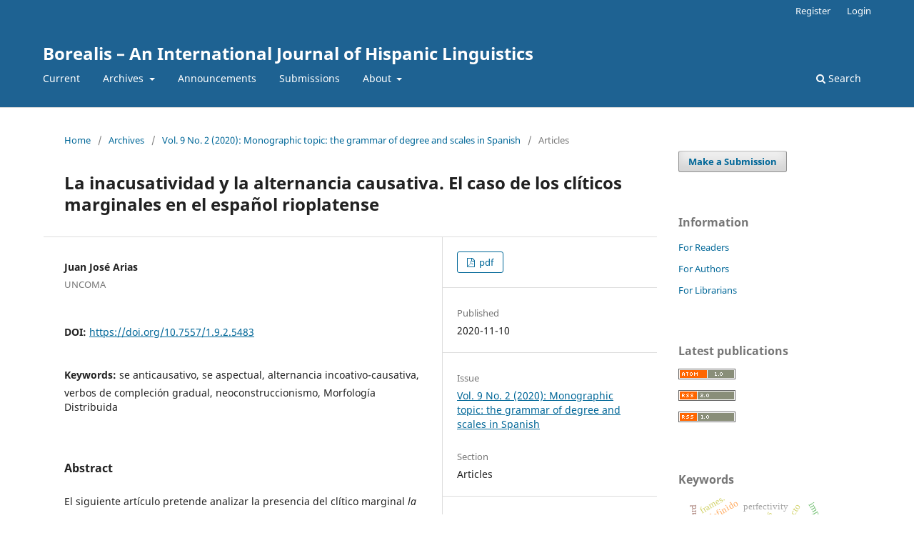

--- FILE ---
content_type: text/html; charset=utf-8
request_url: https://septentrio.uit.no/index.php/borealis/article/view/5483
body_size: 8148
content:
<!DOCTYPE html>
<html lang="en" xml:lang="en">
<head>
	<meta charset="utf-8">
	<meta name="viewport" content="width=device-width, initial-scale=1.0">
	<title>
		La inacusatividad y la alternancia causativa. El caso de los clíticos marginales en el español rioplatense
							| Borealis – An International Journal of Hispanic Linguistics
			</title>

	
<meta name="generator" content="Open Journal Systems 3.4.0.9" />
<link rel="schema.DC" href="http://purl.org/dc/elements/1.1/" />
<meta name="DC.Creator.PersonalName" content="Juan José Arias"/>
<meta name="DC.Date.created" scheme="ISO8601" content="2020-11-10"/>
<meta name="DC.Date.dateSubmitted" scheme="ISO8601" content="2020-05-05"/>
<meta name="DC.Date.issued" scheme="ISO8601" content="2020-12-01"/>
<meta name="DC.Date.modified" scheme="ISO8601" content="2021-02-02"/>
<meta name="DC.Description" xml:lang="en" content="El siguiente artículo pretende analizar la presencia del clítico marginal la en estructuras inacusativas del español rioplatense, &amp;nbsp;más específicamente con un subgrupo de los llamados verbos existenciales-presentacionales (Masullo 2014), los cuales comprenden distintos tipos de verbos de compleción gradual (Rappaport-Hovav 2015): verbos de cambio de estado de escala abierta o de múltiples puntos (e.g. adelgazarla, empeorarla, mejorarla), de escala cerrada o de dos puntos (e.g. morirla, pirarla, palmarla), como así también verbos de movimiento o cambio de ubicación (e.g. aparecerla, llegarla, volverla). Basada en los principios de la Morfología Distribuida (Halle &amp;amp; Marantz 1993, y trabajos posteriores), nos proponemos demostrar que la presencia de este clítico acusativo con verbos inacusativos se trata de un fenómeno productivo y composicional del español rioplatense. En concreto, postulamos que la es un clítico morfológico o post-sintáctico (Pujalte &amp;amp; Saab 2012), en tanto es un elemento con propiedades expletivas no presente en la sintaxis que se inserta en FF. &amp;nbsp;Argumentaremos a favor de que la es un alomorfo de Ø y que ambos exponentes compiten con el clítico anticausativo se para lexicalizar rasgos asociados al núcleo Voz. En líneas generales, los datos analizados de la variedad rioplatense ofrecen evidencia a favor de que la ausencia de se en las variantes anticausativas simples no debe equipararse con la ausencia de estructura, sino más bien con la presencia de un morfema nulo Ø en la posición de Voz."/>
<meta name="DC.Format" scheme="IMT" content="application/pdf"/>
<meta name="DC.Identifier" content="5483"/>
<meta name="DC.Identifier.pageNumber" content="133-173"/>
<meta name="DC.Identifier.DOI" content="10.7557/1.9.2.5483"/>
<meta name="DC.Identifier.URI" content="https://septentrio.uit.no/index.php/borealis/article/view/5483"/>
<meta name="DC.Language" scheme="ISO639-1" content="en"/>
<meta name="DC.Rights" content="Copyright (c) 2020 Juan José Arias"/>
<meta name="DC.Source" content="Borealis – An International Journal of Hispanic Linguistics"/>
<meta name="DC.Source.ISSN" content="1893-3211"/>
<meta name="DC.Source.Issue" content="2"/>
<meta name="DC.Source.Volume" content="9"/>
<meta name="DC.Source.URI" content="https://septentrio.uit.no/index.php/borealis"/>
<meta name="DC.Subject" xml:lang="en" content="se anticausativo"/>
<meta name="DC.Subject" xml:lang="en" content="se aspectual"/>
<meta name="DC.Subject" xml:lang="en" content="alternancia incoativo-causativa"/>
<meta name="DC.Subject" xml:lang="en" content="verbos de compleción gradual"/>
<meta name="DC.Subject" xml:lang="en" content="neoconstruccionismo"/>
<meta name="DC.Subject" xml:lang="en" content="Morfología Distribuida"/>
<meta name="DC.Title" content="La inacusatividad y la alternancia causativa. El caso de los clíticos marginales en el español rioplatense"/>
<meta name="DC.Type" content="Text.Serial.Journal"/>
<meta name="DC.Type.articleType" content="Articles"/>
<meta name="gs_meta_revision" content="1.1"/>
<meta name="citation_journal_title" content="Borealis – An International Journal of Hispanic Linguistics"/>
<meta name="citation_journal_abbrev" content="Borealis"/>
<meta name="citation_issn" content="1893-3211"/> 
<meta name="citation_author" content="Juan José Arias"/>
<meta name="citation_author_institution" content="UNCOMA"/>
<meta name="citation_title" content="La inacusatividad y la alternancia causativa. El caso de los clíticos marginales en el español rioplatense"/>
<meta name="citation_language" content="en"/>
<meta name="citation_date" content="2020/11/10"/>
<meta name="citation_volume" content="9"/>
<meta name="citation_issue" content="2"/>
<meta name="citation_firstpage" content="133"/>
<meta name="citation_lastpage" content="173"/>
<meta name="citation_doi" content="10.7557/1.9.2.5483"/>
<meta name="citation_abstract_html_url" content="https://septentrio.uit.no/index.php/borealis/article/view/5483"/>
<meta name="citation_abstract" xml:lang="en" content="El siguiente artículo pretende analizar la presencia del clítico marginal la en estructuras inacusativas del español rioplatense, &amp;nbsp;más específicamente con un subgrupo de los llamados verbos existenciales-presentacionales (Masullo 2014), los cuales comprenden distintos tipos de verbos de compleción gradual (Rappaport-Hovav 2015): verbos de cambio de estado de escala abierta o de múltiples puntos (e.g. adelgazarla, empeorarla, mejorarla), de escala cerrada o de dos puntos (e.g. morirla, pirarla, palmarla), como así también verbos de movimiento o cambio de ubicación (e.g. aparecerla, llegarla, volverla). Basada en los principios de la Morfología Distribuida (Halle &amp;amp; Marantz 1993, y trabajos posteriores), nos proponemos demostrar que la presencia de este clítico acusativo con verbos inacusativos se trata de un fenómeno productivo y composicional del español rioplatense. En concreto, postulamos que la es un clítico morfológico o post-sintáctico (Pujalte &amp;amp; Saab 2012), en tanto es un elemento con propiedades expletivas no presente en la sintaxis que se inserta en FF. &amp;nbsp;Argumentaremos a favor de que la es un alomorfo de Ø y que ambos exponentes compiten con el clítico anticausativo se para lexicalizar rasgos asociados al núcleo Voz. En líneas generales, los datos analizados de la variedad rioplatense ofrecen evidencia a favor de que la ausencia de se en las variantes anticausativas simples no debe equipararse con la ausencia de estructura, sino más bien con la presencia de un morfema nulo Ø en la posición de Voz."/>
<meta name="citation_keywords" xml:lang="en" content="se anticausativo"/>
<meta name="citation_keywords" xml:lang="en" content="se aspectual"/>
<meta name="citation_keywords" xml:lang="en" content="alternancia incoativo-causativa"/>
<meta name="citation_keywords" xml:lang="en" content="verbos de compleción gradual"/>
<meta name="citation_keywords" xml:lang="en" content="neoconstruccionismo"/>
<meta name="citation_keywords" xml:lang="en" content="Morfología Distribuida"/>
<meta name="citation_pdf_url" content="https://septentrio.uit.no/index.php/borealis/article/download/5483/5393"/>
<link rel="alternate" type="application/atom+xml" href="https://septentrio.uit.no/index.php/borealis/gateway/plugin/AnnouncementFeedGatewayPlugin/atom">
<link rel="alternate" type="application/rdf+xml" href="https://septentrio.uit.no/index.php/borealis/gateway/plugin/AnnouncementFeedGatewayPlugin/rss">
<link rel="alternate" type="application/rss+xml" href="https://septentrio.uit.no/index.php/borealis/gateway/plugin/AnnouncementFeedGatewayPlugin/rss2">
	<link rel="stylesheet" href="https://septentrio.uit.no/index.php/borealis/$$$call$$$/page/page/css?name=stylesheet" type="text/css" /><link rel="stylesheet" href="https://septentrio.uit.no/index.php/borealis/$$$call$$$/page/page/css?name=font" type="text/css" /><link rel="stylesheet" href="https://septentrio.uit.no/lib/pkp/styles/fontawesome/fontawesome.css?v=3.4.0.9" type="text/css" /><link rel="stylesheet" href="https://septentrio.uit.no/plugins/generic/citations/css/citations.css?v=3.4.0.9" type="text/css" /><link rel="stylesheet" href="https://septentrio.uit.no/plugins/generic/citationStyleLanguage/css/citationStyleLanguagePlugin.css?v=3.4.0.9" type="text/css" />
</head>
<body class="pkp_page_article pkp_op_view" dir="ltr">

	<div class="pkp_structure_page">

				<header class="pkp_structure_head" id="headerNavigationContainer" role="banner">
						
 <nav class="cmp_skip_to_content" aria-label="Jump to content links">
	<a href="#pkp_content_main">Skip to main content</a>
	<a href="#siteNav">Skip to main navigation menu</a>
		<a href="#pkp_content_footer">Skip to site footer</a>
</nav>

			<div class="pkp_head_wrapper">

				<div class="pkp_site_name_wrapper">
					<button class="pkp_site_nav_toggle">
						<span>Open Menu</span>
					</button>
										<div class="pkp_site_name">
																<a href="						https://septentrio.uit.no/index.php/borealis/index
					" class="is_text">Borealis – An International Journal of Hispanic Linguistics</a>
										</div>
				</div>

				
				<nav class="pkp_site_nav_menu" aria-label="Site Navigation">
					<a id="siteNav"></a>
					<div class="pkp_navigation_primary_row">
						<div class="pkp_navigation_primary_wrapper">
																				<ul id="navigationPrimary" class="pkp_navigation_primary pkp_nav_list">
								<li class="">
				<a href="https://septentrio.uit.no/index.php/borealis/issue/current">
					Current
				</a>
							</li>
								<li class="">
				<a href="https://septentrio.uit.no/index.php/borealis/issue/archive">
					Archives
				</a>
									<ul>
																					<li class="">
									<a href="https://septentrio.uit.no/index.php/borealis/issue/archive">
										Issue archive
									</a>
								</li>
																												<li class="">
									<a href="https://septentrio.uit.no/index.php/borealis/section/view/articles">
										Section: Articles
									</a>
								</li>
																												<li class="">
									<a href="https://septentrio.uit.no/index.php/borealis/section/view/articles-on-the-monographic-topic">
										Section: Articles on the monographic topic
									</a>
								</li>
																												<li class="">
									<a href="https://septentrio.uit.no/index.php/borealis/section/view/squibs">
										Section: Squibs
									</a>
								</li>
																												<li class="">
									<a href="https://septentrio.uit.no/index.php/borealis/section/view/book-reviews">
										Section: Book reviews
									</a>
								</li>
																												<li class="">
									<a href="https://septentrio.uit.no/index.php/borealis/section/view/puentes-entre-trincheras">
										Section: Puentes entre trincheras
									</a>
								</li>
																		</ul>
							</li>
								<li class="">
				<a href="https://septentrio.uit.no/index.php/borealis/announcement">
					Announcements
				</a>
							</li>
								<li class="">
				<a href="https://septentrio.uit.no/index.php/borealis/about/submissions">
					Submissions
				</a>
							</li>
								<li class="">
				<a href="https://septentrio.uit.no/index.php/borealis/about">
					About
				</a>
									<ul>
																					<li class="">
									<a href="https://septentrio.uit.no/index.php/borealis/about">
										About the Journal
									</a>
								</li>
																												<li class="">
									<a href="https://septentrio.uit.no/index.php/borealis/ethics">
										Publication ethics statement
									</a>
								</li>
																												<li class="">
									<a href="https://septentrio.uit.no/index.php/borealis/about/editorialTeam">
										Editorial Team
									</a>
								</li>
																												<li class="">
									<a href="https://septentrio.uit.no/index.php/borealis/about/privacy">
										Privacy Statement
									</a>
								</li>
																												<li class="">
									<a href="https://septentrio.uit.no/index.php/borealis/about/contact">
										Contact
									</a>
								</li>
																		</ul>
							</li>
			</ul>

				

																						<div class="pkp_navigation_search_wrapper">
									<a href="https://septentrio.uit.no/index.php/borealis/search" class="pkp_search pkp_search_desktop">
										<span class="fa fa-search" aria-hidden="true"></span>
										Search
									</a>
								</div>
													</div>
					</div>
					<div class="pkp_navigation_user_wrapper" id="navigationUserWrapper">
							<ul id="navigationUser" class="pkp_navigation_user pkp_nav_list">
								<li class="profile">
				<a href="https://septentrio.uit.no/index.php/borealis/user/register">
					Register
				</a>
							</li>
								<li class="profile">
				<a href="https://septentrio.uit.no/index.php/borealis/login">
					Login
				</a>
							</li>
										</ul>

					</div>
				</nav>
			</div><!-- .pkp_head_wrapper -->
		</header><!-- .pkp_structure_head -->

						<div class="pkp_structure_content has_sidebar">
			<div class="pkp_structure_main" role="main">
				<a id="pkp_content_main"></a>

<div class="page page_article">
			<nav class="cmp_breadcrumbs" role="navigation" aria-label="You are here:">
	<ol>
		<li>
			<a href="https://septentrio.uit.no/index.php/borealis/index">
				Home
			</a>
			<span class="separator">/</span>
		</li>
		<li>
			<a href="https://septentrio.uit.no/index.php/borealis/issue/archive">
				Archives
			</a>
			<span class="separator">/</span>
		</li>
					<li>
				<a href="https://septentrio.uit.no/index.php/borealis/issue/view/481">
					Vol. 9 No. 2 (2020): Monographic topic: the grammar of degree and scales in Spanish
				</a>
				<span class="separator">/</span>
			</li>
				<li class="current" aria-current="page">
			<span aria-current="page">
									Articles
							</span>
		</li>
	</ol>
</nav>
	
		  	 <article class="obj_article_details">

		
	<h1 class="page_title">
		La inacusatividad y la alternancia causativa. El caso de los clíticos marginales en el español rioplatense
	</h1>

	
	<div class="row">
		<div class="main_entry">

							<section class="item authors">
					<h2 class="pkp_screen_reader">Authors</h2>
					<ul class="authors">
											<li>
							<span class="name">
								Juan José Arias
							</span>
															<span class="affiliation">
									UNCOMA
																	</span>
																																		</li>
										</ul>
				</section>
			
																	<section class="item doi">
					<h2 class="label">
												DOI:
					</h2>
					<span class="value">
						<a href="https://doi.org/10.7557/1.9.2.5483">
							https://doi.org/10.7557/1.9.2.5483
						</a>
					</span>
				</section>
			

									<section class="item keywords">
				<h2 class="label">
										Keywords:
				</h2>
				<span class="value">
											se anticausativo, 											se aspectual, 											alternancia incoativo-causativa, 											verbos de compleción gradual, 											neoconstruccionismo, 											Morfología Distribuida									</span>
			</section>
			
										<section class="item abstract">
					<h2 class="label">Abstract</h2>
					<p>El siguiente artículo pretende analizar la presencia del clítico marginal <em>la</em> en estructuras inacusativas del español rioplatense,  más específicamente con un subgrupo de los llamados verbos existenciales-presentacionales (Masullo 2014), los cuales comprenden distintos tipos de verbos de compleción gradual (Rappaport-Hovav 2015): verbos de cambio de estado de escala abierta o de múltiples puntos (e.g. <em>adelgazarla, empeorarla, mejorarla</em>), de escala cerrada o de dos puntos (e.g. <em>morirla, pirarla, palmarla</em>), como así también verbos de movimiento o cambio de ubicación (e.g. <em>aparecerla, llegarla, volverla</em>). Basada en los principios de la Morfología Distribuida (Halle &amp; Marantz 1993, y trabajos posteriores), nos proponemos demostrar que la presencia de este clítico acusativo con verbos inacusativos se trata de un fenómeno productivo y composicional del español rioplatense. En concreto, postulamos que <em>la</em> es un clítico morfológico o post-sintáctico (Pujalte &amp; Saab 2012), en tanto es un elemento con propiedades expletivas no presente en la sintaxis que se inserta en FF. <sub> </sub>Argumentaremos a favor de que <em>la</em> es un alomorfo de Ø y que ambos exponentes compiten con el clítico anticausativo <em>se</em> para lexicalizar rasgos asociados al núcleo Voz. En líneas generales, los datos analizados de la variedad rioplatense ofrecen evidencia a favor de que la ausencia de <em>se</em> en las variantes anticausativas simples no debe equipararse con la ausencia de estructura, sino más bien con la presencia de un morfema nulo Ø en la posición de Voz.</p>
				</section>
			
			

						
																			
						
		</div><!-- .main_entry -->

		<div class="entry_details">

						
										<div class="item galleys">
					<h2 class="pkp_screen_reader">
						Downloads
					</h2>
					<ul class="value galleys_links">
													<li>
								
	
													

<a class="obj_galley_link pdf" href="https://septentrio.uit.no/index.php/borealis/article/view/5483/5393">
		
	pdf

	</a>
							</li>
											</ul>
				</div>
						
						<div class="item published">
				<section class="sub_item">
					<h2 class="label">
						Published
					</h2>
					<div class="value">
																			<span>2020-11-10</span>
																	</div>
				</section>
							</div>
			
						
										<div class="item issue">

											<section class="sub_item">
							<h2 class="label">
								Issue
							</h2>
							<div class="value">
								<a class="title" href="https://septentrio.uit.no/index.php/borealis/issue/view/481">
									Vol. 9 No. 2 (2020): Monographic topic: the grammar of degree and scales in Spanish
								</a>
							</div>
						</section>
					
											<section class="sub_item">
							<h2 class="label">
								Section
							</h2>
							<div class="value">
								Articles
							</div>
						</section>
					
									</div>
			
						
																<div class="item copyright">
					<h2 class="label">
						License
					</h2>
																							<a href="" class="copyright">
																	Copyright (c) 2020 Juan José Arias
															</a>
																
				</div>
			
				<div class="item citation">
		<section class="sub_item citation_display">
			<h2 class="label">
				How to Cite
			</h2>
			<div class="value">
				<div id="citationOutput" role="region" aria-live="polite">
					<div class="csl-bib-body">
  <div class="csl-entry">Arias, J. J. (2020). La inacusatividad y la alternancia causativa. El caso de los clíticos marginales en el español rioplatense. <i>Borealis – An International Journal of Hispanic Linguistics</i>, <i>9</i>(2), 133–173. <a href="https://doi.org/10.7557/1.9.2.5483">https://doi.org/10.7557/1.9.2.5483</a></div>
</div>
				</div>
				<div class="citation_formats">
					<button class="citation_formats_button label" aria-controls="cslCitationFormats" aria-expanded="false" data-csl-dropdown="true">
						More Citation Formats
					</button>
					<div id="cslCitationFormats" class="citation_formats_list" aria-hidden="true">
						<ul class="citation_formats_styles">
															<li>
									<a
											rel="nofollow"
											aria-controls="citationOutput"
											href="https://septentrio.uit.no/index.php/borealis/citationstylelanguage/get/acm-sig-proceedings?submissionId=5483&amp;publicationId=5023&amp;issueId=481"
											data-load-citation
											data-json-href="https://septentrio.uit.no/index.php/borealis/citationstylelanguage/get/acm-sig-proceedings?submissionId=5483&amp;publicationId=5023&amp;issueId=481&amp;return=json"
									>
										ACM
									</a>
								</li>
															<li>
									<a
											rel="nofollow"
											aria-controls="citationOutput"
											href="https://septentrio.uit.no/index.php/borealis/citationstylelanguage/get/acs-nano?submissionId=5483&amp;publicationId=5023&amp;issueId=481"
											data-load-citation
											data-json-href="https://septentrio.uit.no/index.php/borealis/citationstylelanguage/get/acs-nano?submissionId=5483&amp;publicationId=5023&amp;issueId=481&amp;return=json"
									>
										ACS
									</a>
								</li>
															<li>
									<a
											rel="nofollow"
											aria-controls="citationOutput"
											href="https://septentrio.uit.no/index.php/borealis/citationstylelanguage/get/apa?submissionId=5483&amp;publicationId=5023&amp;issueId=481"
											data-load-citation
											data-json-href="https://septentrio.uit.no/index.php/borealis/citationstylelanguage/get/apa?submissionId=5483&amp;publicationId=5023&amp;issueId=481&amp;return=json"
									>
										APA
									</a>
								</li>
															<li>
									<a
											rel="nofollow"
											aria-controls="citationOutput"
											href="https://septentrio.uit.no/index.php/borealis/citationstylelanguage/get/associacao-brasileira-de-normas-tecnicas?submissionId=5483&amp;publicationId=5023&amp;issueId=481"
											data-load-citation
											data-json-href="https://septentrio.uit.no/index.php/borealis/citationstylelanguage/get/associacao-brasileira-de-normas-tecnicas?submissionId=5483&amp;publicationId=5023&amp;issueId=481&amp;return=json"
									>
										ABNT
									</a>
								</li>
															<li>
									<a
											rel="nofollow"
											aria-controls="citationOutput"
											href="https://septentrio.uit.no/index.php/borealis/citationstylelanguage/get/chicago-author-date?submissionId=5483&amp;publicationId=5023&amp;issueId=481"
											data-load-citation
											data-json-href="https://septentrio.uit.no/index.php/borealis/citationstylelanguage/get/chicago-author-date?submissionId=5483&amp;publicationId=5023&amp;issueId=481&amp;return=json"
									>
										Chicago
									</a>
								</li>
															<li>
									<a
											rel="nofollow"
											aria-controls="citationOutput"
											href="https://septentrio.uit.no/index.php/borealis/citationstylelanguage/get/harvard-cite-them-right?submissionId=5483&amp;publicationId=5023&amp;issueId=481"
											data-load-citation
											data-json-href="https://septentrio.uit.no/index.php/borealis/citationstylelanguage/get/harvard-cite-them-right?submissionId=5483&amp;publicationId=5023&amp;issueId=481&amp;return=json"
									>
										Harvard
									</a>
								</li>
															<li>
									<a
											rel="nofollow"
											aria-controls="citationOutput"
											href="https://septentrio.uit.no/index.php/borealis/citationstylelanguage/get/ieee?submissionId=5483&amp;publicationId=5023&amp;issueId=481"
											data-load-citation
											data-json-href="https://septentrio.uit.no/index.php/borealis/citationstylelanguage/get/ieee?submissionId=5483&amp;publicationId=5023&amp;issueId=481&amp;return=json"
									>
										IEEE
									</a>
								</li>
															<li>
									<a
											rel="nofollow"
											aria-controls="citationOutput"
											href="https://septentrio.uit.no/index.php/borealis/citationstylelanguage/get/modern-language-association?submissionId=5483&amp;publicationId=5023&amp;issueId=481"
											data-load-citation
											data-json-href="https://septentrio.uit.no/index.php/borealis/citationstylelanguage/get/modern-language-association?submissionId=5483&amp;publicationId=5023&amp;issueId=481&amp;return=json"
									>
										MLA
									</a>
								</li>
															<li>
									<a
											rel="nofollow"
											aria-controls="citationOutput"
											href="https://septentrio.uit.no/index.php/borealis/citationstylelanguage/get/turabian-fullnote-bibliography?submissionId=5483&amp;publicationId=5023&amp;issueId=481"
											data-load-citation
											data-json-href="https://septentrio.uit.no/index.php/borealis/citationstylelanguage/get/turabian-fullnote-bibliography?submissionId=5483&amp;publicationId=5023&amp;issueId=481&amp;return=json"
									>
										Turabian
									</a>
								</li>
															<li>
									<a
											rel="nofollow"
											aria-controls="citationOutput"
											href="https://septentrio.uit.no/index.php/borealis/citationstylelanguage/get/vancouver?submissionId=5483&amp;publicationId=5023&amp;issueId=481"
											data-load-citation
											data-json-href="https://septentrio.uit.no/index.php/borealis/citationstylelanguage/get/vancouver?submissionId=5483&amp;publicationId=5023&amp;issueId=481&amp;return=json"
									>
										Vancouver
									</a>
								</li>
															<li>
									<a
											rel="nofollow"
											aria-controls="citationOutput"
											href="https://septentrio.uit.no/index.php/borealis/citationstylelanguage/get/ama?submissionId=5483&amp;publicationId=5023&amp;issueId=481"
											data-load-citation
											data-json-href="https://septentrio.uit.no/index.php/borealis/citationstylelanguage/get/ama?submissionId=5483&amp;publicationId=5023&amp;issueId=481&amp;return=json"
									>
										AMA
									</a>
								</li>
													</ul>
													<div class="label">
								Download Citation
							</div>
							<ul class="citation_formats_styles">
																	<li>
										<a href="https://septentrio.uit.no/index.php/borealis/citationstylelanguage/download/ris?submissionId=5483&amp;publicationId=5023&amp;issueId=481">
											<span class="fa fa-download"></span>
											Endnote/Zotero/Mendeley (RIS)
										</a>
									</li>
																	<li>
										<a href="https://septentrio.uit.no/index.php/borealis/citationstylelanguage/download/bibtex?submissionId=5483&amp;publicationId=5023&amp;issueId=481">
											<span class="fa fa-download"></span>
											BibTeX
										</a>
									</li>
															</ul>
											</div>
				</div>
			</div>
		</section>
	</div>
<div id="citation-plugin" class="item citations-container" data-citations-url="https://septentrio.uit.no/index.php/borealis/citations/get?doi=10.7557%2F1.9.2.5483" data-img-url="https://septentrio.uit.no/plugins/generic/citations/images/">
    <div id="citations-loader"></div>
    <div class="citations-count">
        <div class="citations-count-crossref">
            <img class="img-fluid" src="https://septentrio.uit.no/plugins/generic/citations/images/crossref.png" alt="Crossref"/>
            <div class="badge_total"></div>
        </div>
        <div class="citations-count-scopus">
            <img src="https://septentrio.uit.no/plugins/generic/citations/images/scopus.png" alt="Scopus"/>
            <br/>
            <span class="badge_total"></span>
        </div>
        <div class="citations-count-google">
            <a href="https://scholar.google.com/scholar?q=10.7557/1.9.2.5483" target="_blank" rel="noreferrer">
                <img src="https://septentrio.uit.no/plugins/generic/citations/images/scholar.png" alt="Google Scholar"/>
            </a>
        </div>
        <div class="citations-count-europepmc">
            <a href="https://europepmc.org/search?scope=fulltext&query=10.7557/1.9.2.5483" target="_blank" rel="noreferrer">
                <img src="https://septentrio.uit.no/plugins/generic/citations/images/pmc.png" alt="Europe PMC"/>
                <br/>
                <span class="badge_total"></span>
            </a>
        </div>
    </div>
    <div class="citations-list">
        <div class="cite-itm cite-prototype" style="display: none">
            <img class="cite-img img-fluid" src="" alt="">
            <div>
                <span class="cite-author"></span>
                <span class="cite-date"></span>
            </div>
            <div>
                <span class="cite-title"></span>
                <span class="cite-info"></span>
            </div>
            <div class="cite-doi"></div>
        </div>
    </div>
            <style>
            .citations-container {
                overflow-y: auto;
                overflow-x: hidden;
                max-height: 300px;
            }
        </style>
    </div>


		</div><!-- .entry_details -->
	</div><!-- .row -->

</article>

	<div id="articlesBySameAuthorList">
				</div>


</div><!-- .page -->

	</div><!-- pkp_structure_main -->

									<div class="pkp_structure_sidebar left" role="complementary" aria-label="Sidebar">
				<div class="pkp_block block_make_submission">
	<h2 class="pkp_screen_reader">
		Make a Submission
	</h2>

	<div class="content">
		<a class="block_make_submission_link" href="https://septentrio.uit.no/index.php/borealis/about/submissions">
			Make a Submission
		</a>
	</div>
</div>
<div class="pkp_block block_information">
	<h2 class="title">Information</h2>
	<div class="content">
		<ul>
							<li>
					<a href="https://septentrio.uit.no/index.php/borealis/information/readers">
						For Readers
					</a>
				</li>
										<li>
					<a href="https://septentrio.uit.no/index.php/borealis/information/authors">
						For Authors
					</a>
				</li>
										<li>
					<a href="https://septentrio.uit.no/index.php/borealis/information/librarians">
						For Librarians
					</a>
				</li>
					</ul>
	</div>
</div>
<div class="pkp_block block_web_feed">
	<h2 class="title">Latest publications</h2>
	<div class="content">
		<ul>
			<li>
				<a href="https://septentrio.uit.no/index.php/borealis/gateway/plugin/WebFeedGatewayPlugin/atom">
					<img src="https://septentrio.uit.no/lib/pkp/templates/images/atom.svg" alt="Atom logo">
				</a>
			</li>
			<li>
				<a href="https://septentrio.uit.no/index.php/borealis/gateway/plugin/WebFeedGatewayPlugin/rss2">
					<img src="https://septentrio.uit.no/lib/pkp/templates/images/rss20_logo.svg" alt="RSS2 logo">
				</a>
			</li>
			<li>
				<a href="https://septentrio.uit.no/index.php/borealis/gateway/plugin/WebFeedGatewayPlugin/rss">
					<img src="https://septentrio.uit.no/lib/pkp/templates/images/rss10_logo.svg" alt="RSS1 logo">
				</a>
			</li>
		</ul>
	</div>
</div>
<div class="pkp_block block_keyword_cloud">
    <h2 class="title">Keywords</h2>
    <div class="content" id='wordcloud'></div>

    <script>
        function randomColor() {
            var cores = ['#1f77b4', '#ff7f0e', '#2ca02c', '#d62728', '#9467bd', '#8c564b', '#e377c2', '#7f7f7f', '#bcbd22', '#17becf'];
            return cores[Math.floor(Math.random()*cores.length)];
        }

                    document.addEventListener("DOMContentLoaded", function() {
                var keywords = [{"text":"dom","size":1},{"text":"transitivity","size":1},{"text":"accusative","size":1},{"text":"dative","size":1},{"text":"leismo","size":1},{"text":"passives","size":1},{"text":"clitic-doubling","size":1},{"text":"causatives","size":1},{"text":"se","size":1},{"text":"imperfecto","size":1},{"text":"indefinido","size":1},{"text":"aspect","size":1},{"text":"tense","size":1},{"text":"coreference","size":1},{"text":"perfectivity","size":1},{"text":"imperfectivity","size":1},{"text":"narrative","size":1},{"text":"flexi\u00f3n","size":1},{"text":"morfolog\u00eda basada en palabras","size":1},{"text":"word and paradigm","size":1},{"text":"partes principales.","size":1},{"text":"evidencialidad","size":1},{"text":"iberorromance","size":1},{"text":"corpus dialectales","size":1},{"text":"geoling\u00fc\u00edstica","size":1},{"text":"futuro","size":1},{"text":"condicional","size":1},{"text":"non-dominant standard","size":1},{"text":"pluricentric language teaching","size":1},{"text":"spanish varieties","size":1},{"text":"spanish normative instruments","size":1},{"text":"frames.","size":1},{"text":"verb classes.","size":1},{"text":"spanish ingestion verbs.","size":1},{"text":"syntax-semantics interface","size":1},{"text":"lexicalization.","size":1},{"text":"marcos sem\u00e1nticos","size":1},{"text":"verbos de ingesti\u00f3n","size":1},{"text":"interfaz sem\u00e1ntica-sintaxis","size":1},{"text":"lexicalizaci\u00f3n","size":1},{"text":"clases verbales","size":1},{"text":"reported speech","size":1},{"text":"genre","size":1},{"text":"deixis","size":1},{"text":"conversations","size":1},{"text":"newspapers","size":1},{"text":"qualitative analysis","size":1},{"text":"quantitative analysis","size":1},{"text":"subjunctive","size":1},{"text":"spanish","size":1}];
                var totalWeight = 0;
                var blockWidth = 300;
                var blockHeight = 200;
                var transitionDuration = 200;
                var length_keywords = keywords.length;
                var layout = d3.layout.cloud();

                layout.size([blockWidth, blockHeight])
                    .words(keywords)
                    .fontSize(function(d)
                    {
                        return fontSize(+d.size);
                    })
                    .on('end', draw);

                var svg = d3.select("#wordcloud").append("svg")
                    .attr("viewBox", "0 0 " + blockWidth + " " + blockHeight)
                    .attr("width", '100%');

                function update() {
                    var words = layout.words();
                    fontSize = d3.scaleLinear().range([16, 34]);
                    if (words.length) {
                        fontSize.domain([+words[words.length - 1].size || 1, +words[0].size]);
                    }
                }

                keywords.forEach(function(item,index){totalWeight += item.size;});

                update();

                function draw(words, bounds) {
                    var width = layout.size()[0],
                        height = layout.size()[1];

                    scaling = bounds
                        ? Math.min(
                            width / Math.abs(bounds[1].x - width / 2),
                            width / Math.abs(bounds[0].x - width / 2),
                            height / Math.abs(bounds[1].y - height / 2),
                            height / Math.abs(bounds[0].y - height / 2),
                        ) / 2
                        : 1;

                    svg
                    .append("g")
                    .attr(
                        "transform",
                        "translate(" + [width >> 1, height >> 1] + ")scale(" + scaling + ")",
                    )
                    .selectAll("text")
                        .data(words)
                    .enter().append("text")
                        .style("font-size", function(d) { return d.size + "px"; })
                        .style("font-family", 'serif')
                        .style("fill", randomColor)
                        .style('cursor', 'pointer')
                        .style('opacity', 0.7)
                        .attr('class', 'keyword')
                        .attr("text-anchor", "middle")
                        .attr("transform", function(d) {
                            return "translate(" + [d.x, d.y] + ")rotate(" + d.rotate + ")";
                        })
                        .text(function(d) { return d.text; })
                        .on("click", function(d, i){
                            window.location = "https://septentrio.uit.no/index.php/borealis/search?query=QUERY_SLUG".replace(/QUERY_SLUG/, encodeURIComponent(''+d.text+''));
                        })
                        .on("mouseover", function(d, i) {
                            d3.select(this).transition()
                                .duration(transitionDuration)
                                .style('font-size',function(d) { return (d.size + 3) + "px"; })
                                .style('opacity', 1);
                        })
                        .on("mouseout", function(d, i) {
                            d3.select(this).transition()
                                .duration(transitionDuration)
                                .style('font-size',function(d) { return d.size + "px"; })
                                .style('opacity', 0.7);
                        })
                        .on('resize', function() { update() });
                }

                layout.start();
            });
        	</script>
</div>

			</div><!-- pkp_sidebar.left -->
			</div><!-- pkp_structure_content -->

<div id="pkp_content_footer" class="pkp_structure_footer_wrapper" role="contentinfo">

	<div class="pkp_structure_footer">

					<div class="pkp_footer_content">
				<p>ISSN: 1893-3211</p>
<div class="footer-icons"><a href="https://doaj.org/toc/1893-3211" target="_blank" rel="noopener"><img src="https://septentrio.uit.no/public/site/images/aysaekanger/doaj-logo-colour.svg-e00bc30922fa1500574275ef36759f41.png" alt="DOAJ logo" width="120" height="39" /></a></div>
			</div>
		
                                <div class="pkp_footer_content">
       	            <p>
			<a href="https://septentrio.uit.no">Septentrio Academic Publishing</a> is
			a publishing service
			<br />
			provided by The University Library at
                    </p>
		    <div class="footer-logo">
			<a href="http://uit.no" target="_blank" style="display: block;">
				<img style="max-width: 270px;" alt="UiT The Arctic University of Norway" src="https://septentrio.uit.no/public/site/images/uit_eng.png" />
			</a>
		    </div>
                     <p>
                        and is affiliated with <a href="https://oaspa.org" target="_blank">OASPA</a> and <a href="https://aeup.eu" target="_blank">AEUP</a>
                    </p>

<!--                    <div class="footer-icons">
                        <a href="http://www.crossref.org" target="_blank"><img src="https://assets.crossref.org/logo/crossref-logo-landscape-200.svg" height="22" alt="Crossref logo"></a>
                        <a href="http://www.oaspa.org" target="_blank"><img src="https://www.oaspa.org/wp-content/uploads/2023/12/OASPA-logo.svg" alt="OASPA logo" height="22" /></a>
                                                <a href="http://www.aeup.eu" target="_blank"><img src="https://septentrio.uit.no/plugins/themes/default/images/aeup.gif" alt="AEUP logo" height="22" /></a>
                    </div>
-->
               </div>

		<div class="pkp_brand_footer" role="complementary">
	
			<p>
	                    This webpage is published under the terms of the <br /><a href="https://creativecommons.org/licenses/by/4.0/" target="_blank">Creative Commons Attribution 4.0 International (CC BY 4.0) license</a>
			</p>

               		<p>
			    <a href="https://uustatus.no/nb/erklaringer/publisert/9a57cace-7a02-496d-93b5-f68c70b0a8c0" target="_blank">Accessibility statement (Norwegian only)</a>
	                </p>
	

			<div class="footer-logo" style="text-align: right">
				<a href="https://septentrio.uit.no/index.php/borealis/about/aboutThisPublishingSystem">
					<img alt="More information about the publishing system, Platform and Workflow by OJS/PKP." src="https://septentrio.uit.no/templates/images/ojs_brand.png">
				</a>
			</div>
		</div>
	</div>
</div><!-- pkp_structure_footer_wrapper -->

</div><!-- pkp_structure_page -->

<script src="https://septentrio.uit.no/lib/pkp/lib/vendor/components/jquery/jquery.min.js?v=3.4.0.9" type="text/javascript"></script><script src="https://septentrio.uit.no/lib/pkp/lib/vendor/components/jqueryui/jquery-ui.min.js?v=3.4.0.9" type="text/javascript"></script><script src="https://septentrio.uit.no/plugins/themes/default/js/lib/popper/popper.js?v=3.4.0.9" type="text/javascript"></script><script src="https://septentrio.uit.no/plugins/themes/default/js/lib/bootstrap/util.js?v=3.4.0.9" type="text/javascript"></script><script src="https://septentrio.uit.no/plugins/themes/default/js/lib/bootstrap/dropdown.js?v=3.4.0.9" type="text/javascript"></script><script src="https://septentrio.uit.no/plugins/themes/default/js/main.js?v=3.4.0.9" type="text/javascript"></script><script src="https://septentrio.uit.no/plugins/generic/citationStyleLanguage/js/articleCitation.js?v=3.4.0.9" type="text/javascript"></script><script src="https://septentrio.uit.no/plugins/generic/citations/js/citations.js?v=3.4.0.9" type="text/javascript"></script><script src="https://d3js.org/d3.v4.js?v=3.4.0.9" type="text/javascript"></script><script src="https://cdn.jsdelivr.net/gh/holtzy/D3-graph-gallery@master/LIB/d3.layout.cloud.js?v=3.4.0.9" type="text/javascript"></script><script type="text/javascript">            var _paq = _paq || [];
              _paq.push(['trackPageView']);
              _paq.push(['enableLinkTracking']);
              (function() {
                var u="//www.ub.uit.no/matomo/";
                _paq.push(['setTrackerUrl', u+'piwik.php']);
                _paq.push(['setSiteId', 4]);
                _paq.push(['setDocumentTitle', "borealis"]);
                var d=document, g=d.createElement('script'), s=d.getElementsByTagName('script')[0];
                g.type='text/javascript'; g.async=true; g.defer=true; g.src=u+'piwik.js'; s.parentNode.insertBefore(g,s);
              })();</script>


</body>
</html>
